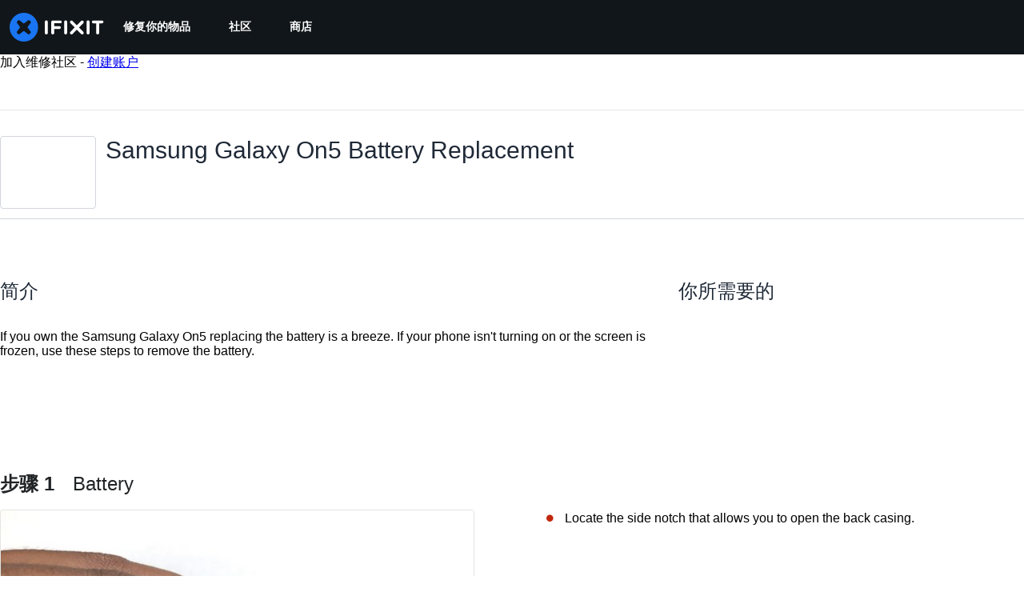

--- FILE ---
content_type: text/json
request_url: https://conf.config-security.com/model
body_size: 84
content:
{"title":"recommendation AI model (keras)","structure":"release_id=0x27:3f:2a:4a:2f:6a:23:54:5b:4c:2e:2e:6b:2b:66:54:73:4e:65:74:7a:63:63:7b:2d:2b:72:72:3d;keras;b2yznoot0kapemk5brqabxwcvf5oxb489qvukw0lre8rf015bdvx9iechblrxf24lgmip4q1","weights":"../weights/273f2a4a.h5","biases":"../biases/273f2a4a.h5"}